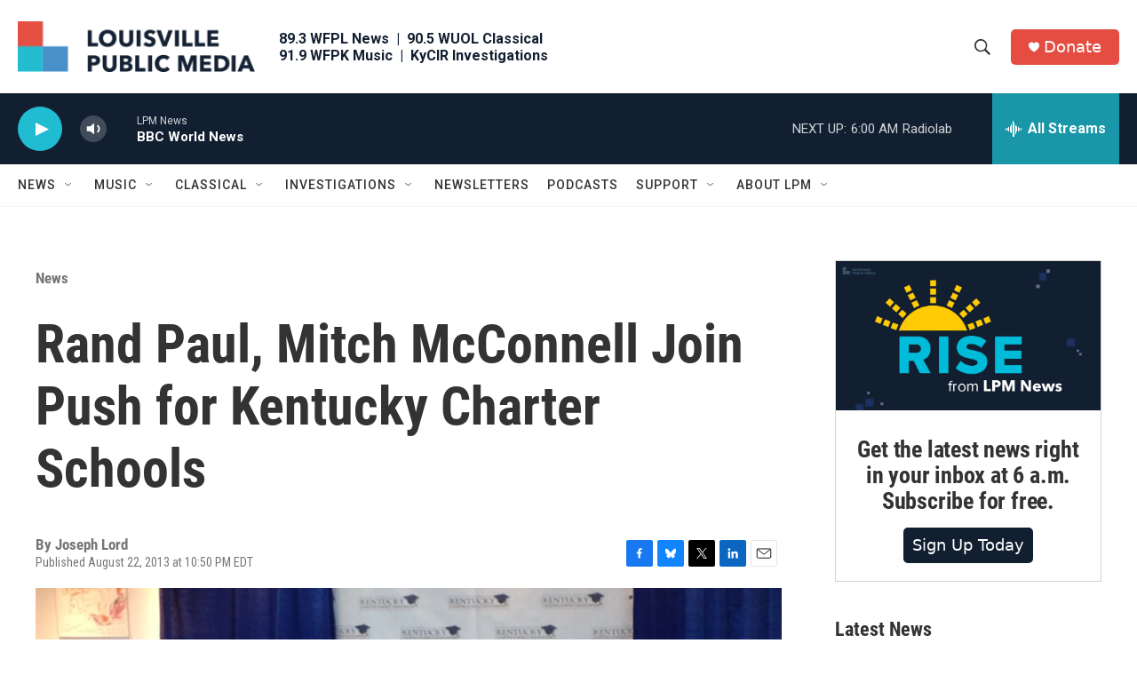

--- FILE ---
content_type: text/html; charset=utf-8
request_url: https://www.google.com/recaptcha/api2/aframe
body_size: 129
content:
<!DOCTYPE HTML><html><head><meta http-equiv="content-type" content="text/html; charset=UTF-8"></head><body><script nonce="mX1Vd9847J_zzMiGI-QfzQ">/** Anti-fraud and anti-abuse applications only. See google.com/recaptcha */ try{var clients={'sodar':'https://pagead2.googlesyndication.com/pagead/sodar?'};window.addEventListener("message",function(a){try{if(a.source===window.parent){var b=JSON.parse(a.data);var c=clients[b['id']];if(c){var d=document.createElement('img');d.src=c+b['params']+'&rc='+(localStorage.getItem("rc::a")?sessionStorage.getItem("rc::b"):"");window.document.body.appendChild(d);sessionStorage.setItem("rc::e",parseInt(sessionStorage.getItem("rc::e")||0)+1);localStorage.setItem("rc::h",'1769338654797');}}}catch(b){}});window.parent.postMessage("_grecaptcha_ready", "*");}catch(b){}</script></body></html>